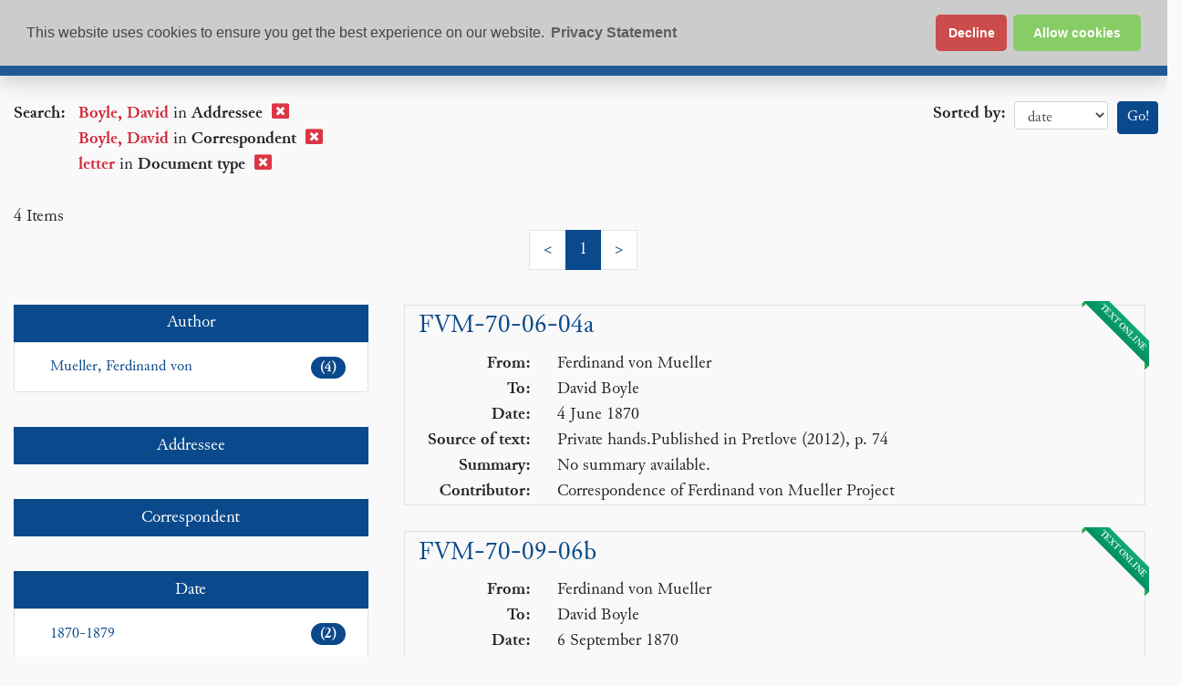

--- FILE ---
content_type: application/javascript
request_url: https://epsilon.ac.uk/script/matches.js
body_size: 1554
content:
$(document).ready(function () {
    $('.fold').each(function () {
        var elems_to_hide = ( $(this).prop('tagName') == 'UL') ? $(this).find("li:gt('1')") : $(this).find("p:gt('1')");
        elems_to_hide.wrapAll("<div class='below-fold' />")
        var below_fold_container = $(this).find('div.below-fold');
        var elem_preceding_button = ($(this).prop('tagName') == 'UL') ? $(this) : below_fold_container;
        below_fold_container.hide().end()
        if (below_fold_container.length) {
            elem_preceding_button.after('<button class="matches-toggle badge badge-light badge-pill border mx-auto mt-2 mb-2"><i class="fas fa-angle-double-down"></i> MORE <i class="fas fa-angle-double-down"></i></button>');
        }
        elem_preceding_button.next($('button.matches-toggle')).click(function () {
            var button = $(this);
            var below_fold_container = (button.prev().find('div.below-fold').length) ?  button.prev().find('div.below-fold') : button.closest('.fold').find('div.below-fold');
            below_fold_container.slideToggle().promise().done(function () {
                        var fewer_button_text = ($(this).children().prop('tagName') == 'LI') ? 'FEWER' : 'LESS';
                if (button.is(":visible")) {
                    if (button.text().includes('MORE')) {
                        button.html('<i class="fas fa-angle-double-up"></i> '+fewer_button_text+' <i class="fas fa-angle-double-up"></i>');
                    } else {
                        button.html('<i class="fas fa-angle-double-down"></i> MORE <i class="fas fa-angle-double-down"></i>')
                    }
                }
            });
        });
    });
});